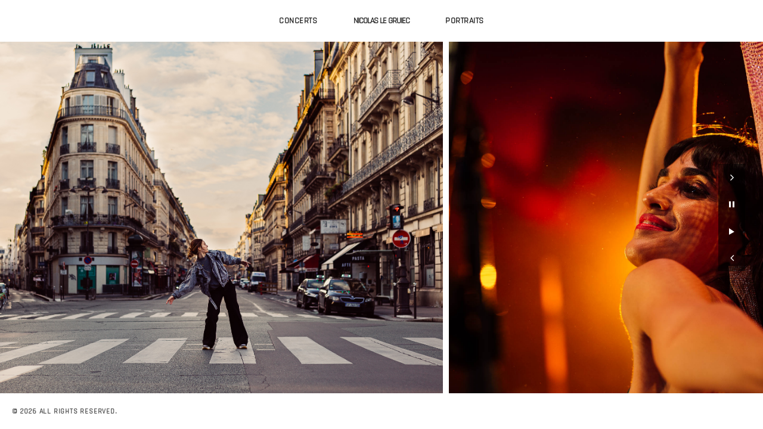

--- FILE ---
content_type: text/html; charset=UTF-8
request_url: https://nicolaslegruiec.fr/
body_size: 6378
content:
<!DOCTYPE html>
<!--[if IE 8]> <html lang="fr-FR" class="ie8"> <![endif]-->
<!--[if !IE]><!--> <html lang="fr-FR"> <!--<![endif]-->
<head>
<meta charset="UTF-8">
	<meta name="viewport" content="width=device-width, initial-scale=1, maximum-scale=1">
    <link rel="shortcut icon" href="https://nicolaslegruiec.fr/wp-content/themes/sewell/assets/images/favicon.ico" />
  <meta name="msapplication-TileColor" content="">
<meta name="theme-color" content="">
<link rel="profile" href="http://gmpg.org/xfn/11">
<link rel="pingback" href="https://nicolaslegruiec.fr/xmlrpc.php">
<title>Nicolas Le Gruiec &#8211; Photographe</title>
<meta name='robots' content='max-image-preview:large' />
<link rel='dns-prefetch' href='//stats.wp.com' />
<link rel='dns-prefetch' href='//fonts.googleapis.com' />
<link rel="alternate" type="application/rss+xml" title="Nicolas Le Gruiec &raquo; Flux" href="https://nicolaslegruiec.fr/feed/" />
<link rel="alternate" type="application/rss+xml" title="Nicolas Le Gruiec &raquo; Flux des commentaires" href="https://nicolaslegruiec.fr/comments/feed/" />
<link rel="alternate" title="oEmbed (JSON)" type="application/json+oembed" href="https://nicolaslegruiec.fr/wp-json/oembed/1.0/embed?url=https%3A%2F%2Fnicolaslegruiec.fr%2F" />
<link rel="alternate" title="oEmbed (XML)" type="text/xml+oembed" href="https://nicolaslegruiec.fr/wp-json/oembed/1.0/embed?url=https%3A%2F%2Fnicolaslegruiec.fr%2F&#038;format=xml" />
<style id='wp-img-auto-sizes-contain-inline-css' type='text/css'>
img:is([sizes=auto i],[sizes^="auto," i]){contain-intrinsic-size:3000px 1500px}
/*# sourceURL=wp-img-auto-sizes-contain-inline-css */
</style>
<style id='wp-emoji-styles-inline-css' type='text/css'>

	img.wp-smiley, img.emoji {
		display: inline !important;
		border: none !important;
		box-shadow: none !important;
		height: 1em !important;
		width: 1em !important;
		margin: 0 0.07em !important;
		vertical-align: -0.1em !important;
		background: none !important;
		padding: 0 !important;
	}
/*# sourceURL=wp-emoji-styles-inline-css */
</style>
<style id='wp-block-library-inline-css' type='text/css'>
:root{--wp-block-synced-color:#7a00df;--wp-block-synced-color--rgb:122,0,223;--wp-bound-block-color:var(--wp-block-synced-color);--wp-editor-canvas-background:#ddd;--wp-admin-theme-color:#007cba;--wp-admin-theme-color--rgb:0,124,186;--wp-admin-theme-color-darker-10:#006ba1;--wp-admin-theme-color-darker-10--rgb:0,107,160.5;--wp-admin-theme-color-darker-20:#005a87;--wp-admin-theme-color-darker-20--rgb:0,90,135;--wp-admin-border-width-focus:2px}@media (min-resolution:192dpi){:root{--wp-admin-border-width-focus:1.5px}}.wp-element-button{cursor:pointer}:root .has-very-light-gray-background-color{background-color:#eee}:root .has-very-dark-gray-background-color{background-color:#313131}:root .has-very-light-gray-color{color:#eee}:root .has-very-dark-gray-color{color:#313131}:root .has-vivid-green-cyan-to-vivid-cyan-blue-gradient-background{background:linear-gradient(135deg,#00d084,#0693e3)}:root .has-purple-crush-gradient-background{background:linear-gradient(135deg,#34e2e4,#4721fb 50%,#ab1dfe)}:root .has-hazy-dawn-gradient-background{background:linear-gradient(135deg,#faaca8,#dad0ec)}:root .has-subdued-olive-gradient-background{background:linear-gradient(135deg,#fafae1,#67a671)}:root .has-atomic-cream-gradient-background{background:linear-gradient(135deg,#fdd79a,#004a59)}:root .has-nightshade-gradient-background{background:linear-gradient(135deg,#330968,#31cdcf)}:root .has-midnight-gradient-background{background:linear-gradient(135deg,#020381,#2874fc)}:root{--wp--preset--font-size--normal:16px;--wp--preset--font-size--huge:42px}.has-regular-font-size{font-size:1em}.has-larger-font-size{font-size:2.625em}.has-normal-font-size{font-size:var(--wp--preset--font-size--normal)}.has-huge-font-size{font-size:var(--wp--preset--font-size--huge)}.has-text-align-center{text-align:center}.has-text-align-left{text-align:left}.has-text-align-right{text-align:right}.has-fit-text{white-space:nowrap!important}#end-resizable-editor-section{display:none}.aligncenter{clear:both}.items-justified-left{justify-content:flex-start}.items-justified-center{justify-content:center}.items-justified-right{justify-content:flex-end}.items-justified-space-between{justify-content:space-between}.screen-reader-text{border:0;clip-path:inset(50%);height:1px;margin:-1px;overflow:hidden;padding:0;position:absolute;width:1px;word-wrap:normal!important}.screen-reader-text:focus{background-color:#ddd;clip-path:none;color:#444;display:block;font-size:1em;height:auto;left:5px;line-height:normal;padding:15px 23px 14px;text-decoration:none;top:5px;width:auto;z-index:100000}html :where(.has-border-color){border-style:solid}html :where([style*=border-top-color]){border-top-style:solid}html :where([style*=border-right-color]){border-right-style:solid}html :where([style*=border-bottom-color]){border-bottom-style:solid}html :where([style*=border-left-color]){border-left-style:solid}html :where([style*=border-width]){border-style:solid}html :where([style*=border-top-width]){border-top-style:solid}html :where([style*=border-right-width]){border-right-style:solid}html :where([style*=border-bottom-width]){border-bottom-style:solid}html :where([style*=border-left-width]){border-left-style:solid}html :where(img[class*=wp-image-]){height:auto;max-width:100%}:where(figure){margin:0 0 1em}html :where(.is-position-sticky){--wp-admin--admin-bar--position-offset:var(--wp-admin--admin-bar--height,0px)}@media screen and (max-width:600px){html :where(.is-position-sticky){--wp-admin--admin-bar--position-offset:0px}}
.has-text-align-justify{text-align:justify;}

/*# sourceURL=wp-block-library-inline-css */
</style><style id='global-styles-inline-css' type='text/css'>
:root{--wp--preset--aspect-ratio--square: 1;--wp--preset--aspect-ratio--4-3: 4/3;--wp--preset--aspect-ratio--3-4: 3/4;--wp--preset--aspect-ratio--3-2: 3/2;--wp--preset--aspect-ratio--2-3: 2/3;--wp--preset--aspect-ratio--16-9: 16/9;--wp--preset--aspect-ratio--9-16: 9/16;--wp--preset--color--black: #000000;--wp--preset--color--cyan-bluish-gray: #abb8c3;--wp--preset--color--white: #ffffff;--wp--preset--color--pale-pink: #f78da7;--wp--preset--color--vivid-red: #cf2e2e;--wp--preset--color--luminous-vivid-orange: #ff6900;--wp--preset--color--luminous-vivid-amber: #fcb900;--wp--preset--color--light-green-cyan: #7bdcb5;--wp--preset--color--vivid-green-cyan: #00d084;--wp--preset--color--pale-cyan-blue: #8ed1fc;--wp--preset--color--vivid-cyan-blue: #0693e3;--wp--preset--color--vivid-purple: #9b51e0;--wp--preset--gradient--vivid-cyan-blue-to-vivid-purple: linear-gradient(135deg,rgb(6,147,227) 0%,rgb(155,81,224) 100%);--wp--preset--gradient--light-green-cyan-to-vivid-green-cyan: linear-gradient(135deg,rgb(122,220,180) 0%,rgb(0,208,130) 100%);--wp--preset--gradient--luminous-vivid-amber-to-luminous-vivid-orange: linear-gradient(135deg,rgb(252,185,0) 0%,rgb(255,105,0) 100%);--wp--preset--gradient--luminous-vivid-orange-to-vivid-red: linear-gradient(135deg,rgb(255,105,0) 0%,rgb(207,46,46) 100%);--wp--preset--gradient--very-light-gray-to-cyan-bluish-gray: linear-gradient(135deg,rgb(238,238,238) 0%,rgb(169,184,195) 100%);--wp--preset--gradient--cool-to-warm-spectrum: linear-gradient(135deg,rgb(74,234,220) 0%,rgb(151,120,209) 20%,rgb(207,42,186) 40%,rgb(238,44,130) 60%,rgb(251,105,98) 80%,rgb(254,248,76) 100%);--wp--preset--gradient--blush-light-purple: linear-gradient(135deg,rgb(255,206,236) 0%,rgb(152,150,240) 100%);--wp--preset--gradient--blush-bordeaux: linear-gradient(135deg,rgb(254,205,165) 0%,rgb(254,45,45) 50%,rgb(107,0,62) 100%);--wp--preset--gradient--luminous-dusk: linear-gradient(135deg,rgb(255,203,112) 0%,rgb(199,81,192) 50%,rgb(65,88,208) 100%);--wp--preset--gradient--pale-ocean: linear-gradient(135deg,rgb(255,245,203) 0%,rgb(182,227,212) 50%,rgb(51,167,181) 100%);--wp--preset--gradient--electric-grass: linear-gradient(135deg,rgb(202,248,128) 0%,rgb(113,206,126) 100%);--wp--preset--gradient--midnight: linear-gradient(135deg,rgb(2,3,129) 0%,rgb(40,116,252) 100%);--wp--preset--font-size--small: 13px;--wp--preset--font-size--medium: 20px;--wp--preset--font-size--large: 36px;--wp--preset--font-size--x-large: 42px;--wp--preset--spacing--20: 0.44rem;--wp--preset--spacing--30: 0.67rem;--wp--preset--spacing--40: 1rem;--wp--preset--spacing--50: 1.5rem;--wp--preset--spacing--60: 2.25rem;--wp--preset--spacing--70: 3.38rem;--wp--preset--spacing--80: 5.06rem;--wp--preset--shadow--natural: 6px 6px 9px rgba(0, 0, 0, 0.2);--wp--preset--shadow--deep: 12px 12px 50px rgba(0, 0, 0, 0.4);--wp--preset--shadow--sharp: 6px 6px 0px rgba(0, 0, 0, 0.2);--wp--preset--shadow--outlined: 6px 6px 0px -3px rgb(255, 255, 255), 6px 6px rgb(0, 0, 0);--wp--preset--shadow--crisp: 6px 6px 0px rgb(0, 0, 0);}:where(.is-layout-flex){gap: 0.5em;}:where(.is-layout-grid){gap: 0.5em;}body .is-layout-flex{display: flex;}.is-layout-flex{flex-wrap: wrap;align-items: center;}.is-layout-flex > :is(*, div){margin: 0;}body .is-layout-grid{display: grid;}.is-layout-grid > :is(*, div){margin: 0;}:where(.wp-block-columns.is-layout-flex){gap: 2em;}:where(.wp-block-columns.is-layout-grid){gap: 2em;}:where(.wp-block-post-template.is-layout-flex){gap: 1.25em;}:where(.wp-block-post-template.is-layout-grid){gap: 1.25em;}.has-black-color{color: var(--wp--preset--color--black) !important;}.has-cyan-bluish-gray-color{color: var(--wp--preset--color--cyan-bluish-gray) !important;}.has-white-color{color: var(--wp--preset--color--white) !important;}.has-pale-pink-color{color: var(--wp--preset--color--pale-pink) !important;}.has-vivid-red-color{color: var(--wp--preset--color--vivid-red) !important;}.has-luminous-vivid-orange-color{color: var(--wp--preset--color--luminous-vivid-orange) !important;}.has-luminous-vivid-amber-color{color: var(--wp--preset--color--luminous-vivid-amber) !important;}.has-light-green-cyan-color{color: var(--wp--preset--color--light-green-cyan) !important;}.has-vivid-green-cyan-color{color: var(--wp--preset--color--vivid-green-cyan) !important;}.has-pale-cyan-blue-color{color: var(--wp--preset--color--pale-cyan-blue) !important;}.has-vivid-cyan-blue-color{color: var(--wp--preset--color--vivid-cyan-blue) !important;}.has-vivid-purple-color{color: var(--wp--preset--color--vivid-purple) !important;}.has-black-background-color{background-color: var(--wp--preset--color--black) !important;}.has-cyan-bluish-gray-background-color{background-color: var(--wp--preset--color--cyan-bluish-gray) !important;}.has-white-background-color{background-color: var(--wp--preset--color--white) !important;}.has-pale-pink-background-color{background-color: var(--wp--preset--color--pale-pink) !important;}.has-vivid-red-background-color{background-color: var(--wp--preset--color--vivid-red) !important;}.has-luminous-vivid-orange-background-color{background-color: var(--wp--preset--color--luminous-vivid-orange) !important;}.has-luminous-vivid-amber-background-color{background-color: var(--wp--preset--color--luminous-vivid-amber) !important;}.has-light-green-cyan-background-color{background-color: var(--wp--preset--color--light-green-cyan) !important;}.has-vivid-green-cyan-background-color{background-color: var(--wp--preset--color--vivid-green-cyan) !important;}.has-pale-cyan-blue-background-color{background-color: var(--wp--preset--color--pale-cyan-blue) !important;}.has-vivid-cyan-blue-background-color{background-color: var(--wp--preset--color--vivid-cyan-blue) !important;}.has-vivid-purple-background-color{background-color: var(--wp--preset--color--vivid-purple) !important;}.has-black-border-color{border-color: var(--wp--preset--color--black) !important;}.has-cyan-bluish-gray-border-color{border-color: var(--wp--preset--color--cyan-bluish-gray) !important;}.has-white-border-color{border-color: var(--wp--preset--color--white) !important;}.has-pale-pink-border-color{border-color: var(--wp--preset--color--pale-pink) !important;}.has-vivid-red-border-color{border-color: var(--wp--preset--color--vivid-red) !important;}.has-luminous-vivid-orange-border-color{border-color: var(--wp--preset--color--luminous-vivid-orange) !important;}.has-luminous-vivid-amber-border-color{border-color: var(--wp--preset--color--luminous-vivid-amber) !important;}.has-light-green-cyan-border-color{border-color: var(--wp--preset--color--light-green-cyan) !important;}.has-vivid-green-cyan-border-color{border-color: var(--wp--preset--color--vivid-green-cyan) !important;}.has-pale-cyan-blue-border-color{border-color: var(--wp--preset--color--pale-cyan-blue) !important;}.has-vivid-cyan-blue-border-color{border-color: var(--wp--preset--color--vivid-cyan-blue) !important;}.has-vivid-purple-border-color{border-color: var(--wp--preset--color--vivid-purple) !important;}.has-vivid-cyan-blue-to-vivid-purple-gradient-background{background: var(--wp--preset--gradient--vivid-cyan-blue-to-vivid-purple) !important;}.has-light-green-cyan-to-vivid-green-cyan-gradient-background{background: var(--wp--preset--gradient--light-green-cyan-to-vivid-green-cyan) !important;}.has-luminous-vivid-amber-to-luminous-vivid-orange-gradient-background{background: var(--wp--preset--gradient--luminous-vivid-amber-to-luminous-vivid-orange) !important;}.has-luminous-vivid-orange-to-vivid-red-gradient-background{background: var(--wp--preset--gradient--luminous-vivid-orange-to-vivid-red) !important;}.has-very-light-gray-to-cyan-bluish-gray-gradient-background{background: var(--wp--preset--gradient--very-light-gray-to-cyan-bluish-gray) !important;}.has-cool-to-warm-spectrum-gradient-background{background: var(--wp--preset--gradient--cool-to-warm-spectrum) !important;}.has-blush-light-purple-gradient-background{background: var(--wp--preset--gradient--blush-light-purple) !important;}.has-blush-bordeaux-gradient-background{background: var(--wp--preset--gradient--blush-bordeaux) !important;}.has-luminous-dusk-gradient-background{background: var(--wp--preset--gradient--luminous-dusk) !important;}.has-pale-ocean-gradient-background{background: var(--wp--preset--gradient--pale-ocean) !important;}.has-electric-grass-gradient-background{background: var(--wp--preset--gradient--electric-grass) !important;}.has-midnight-gradient-background{background: var(--wp--preset--gradient--midnight) !important;}.has-small-font-size{font-size: var(--wp--preset--font-size--small) !important;}.has-medium-font-size{font-size: var(--wp--preset--font-size--medium) !important;}.has-large-font-size{font-size: var(--wp--preset--font-size--large) !important;}.has-x-large-font-size{font-size: var(--wp--preset--font-size--x-large) !important;}
/*# sourceURL=global-styles-inline-css */
</style>

<style id='classic-theme-styles-inline-css' type='text/css'>
/*! This file is auto-generated */
.wp-block-button__link{color:#fff;background-color:#32373c;border-radius:9999px;box-shadow:none;text-decoration:none;padding:calc(.667em + 2px) calc(1.333em + 2px);font-size:1.125em}.wp-block-file__button{background:#32373c;color:#fff;text-decoration:none}
/*# sourceURL=/wp-includes/css/classic-themes.min.css */
</style>
<link rel='stylesheet' id='contact-form-7-css' href='https://nicolaslegruiec.fr/wp-content/plugins/contact-form-7/includes/css/styles.css?ver=5.8.7' type='text/css' media='all' />
<link rel='stylesheet' id='sewell-css-plugins-css' href='https://nicolaslegruiec.fr/wp-content/themes/sewell/assets/css/plugins.css?ver=1.8.2' type='text/css' media='all' />
<link rel='stylesheet' id='sewell-style-css' href='https://nicolaslegruiec.fr/wp-content/themes/sewell/assets/css/styles.css?ver=1.8.2' type='text/css' media='all' />
<link rel='stylesheet' id='sewell-responsive-css' href='https://nicolaslegruiec.fr/wp-content/themes/sewell/assets/css/responsive.css?ver=1.8.2' type='text/css' media='all' />
<link rel='stylesheet' id='sewell-google-fonts-css' href='//fonts.googleapis.com/css?family=Rajdhani%3A400%7COswald%3A400&#038;subset=latin' type='text/css' media='all' />
<script type="text/javascript" src="https://nicolaslegruiec.fr/wp-includes/js/jquery/jquery.min.js?ver=3.7.1" id="jquery-core-js"></script>
<script type="text/javascript" src="https://nicolaslegruiec.fr/wp-includes/js/jquery/jquery-migrate.min.js?ver=3.4.1" id="jquery-migrate-js"></script>
<link rel="https://api.w.org/" href="https://nicolaslegruiec.fr/wp-json/" /><link rel="alternate" title="JSON" type="application/json" href="https://nicolaslegruiec.fr/wp-json/wp/v2/pages/9" /><link rel="EditURI" type="application/rsd+xml" title="RSD" href="https://nicolaslegruiec.fr/xmlrpc.php?rsd" />
<meta name="generator" content="WordPress 6.9" />
<link rel="canonical" href="https://nicolaslegruiec.fr/" />
<link rel='shortlink' href='https://nicolaslegruiec.fr/' />
	<style>img#wpstats{display:none}</style>
		<link rel='stylesheet' id='sewell-default-style-css' href='https://nicolaslegruiec.fr/wp-content/themes/sewell/style.css?ver=6.9' type='text/css' media='all' />
<style id='sewell-default-style-inline-css' type='text/css'>
body, .sewl-detail-page{font-family:"Rajdhani", Arial, sans-serif;font-size:14px;line-height:1.42857143;font-style:normal;}.sewl-header .navbar-nav > li > a{font-family:"Rajdhani", Arial, sans-serif;font-size:14px;font-style:normal;}.dropdown-menu > li > a{font-family:"Rajdhani", Arial, sans-serif;font-size:14px;line-height:1.42857143;font-style:normal;}h1, h2, h3, h4, h5, h6, div.entry-content h1, div.entry-content h2, div.entry-content h3, div.entry-content h4, div.entry-content h5, div.entry-content h6, .sewl-section-heading .sewl-heading, .sewell-sidebar .sewl-widget h4.widget-title, .blog-title{font-family:"Oswald", Arial, sans-serif;font-style:normal;}
/*# sourceURL=sewell-default-style-inline-css */
</style>
</head>
<body class="home wp-singular page-template page-template-home-template page-template-home-template-php page page-id-9 wp-theme-sewell">
  <!-- sewl main wrap -->
  <div class="sewl-main-wrap  active-sticky-header inactive-preloader sewl-primary-page" >
   <!-- sewl header -->
  <header class="sewl-header">
    <div class="sewl-logo"><a href="https://nicolaslegruiec.fr/">Nicolas Le Gruiec</a></div>
    <button type="button" class="navbar-toggle collapsed" data-toggle="collapse" data-target="nav.top-navbar" aria-expanded="false" aria-label="Toggle navigation">
      <span class="sr-only">Toggle navigation</span>
      <span class="icon-bar"></span>
      <span class="icon-bar"></span>
      <span class="icon-bar"></span>
    </button>
    <nav class="top-navbar">
      <ul class="nav navbar-nav">
        <li id="menu-item-1254" class="nav-item menu-item menu-item-type-post_type menu-item-object-portfolio menu-item-1254"><a href="https://nicolaslegruiec.fr/portfolio/concerts/">Concerts</a></li>
<li class="logo">
  <a href="https://nicolaslegruiec.fr/">Nicolas Le Gruiec</a></li>
<li id="menu-item-1257" class="nav-item menu-item menu-item-type-post_type menu-item-object-portfolio menu-item-1257"><a href="https://nicolaslegruiec.fr/portfolio/portraits/">Portraits</a></li>
      </ul>
    </nav>
  </header>
   <!-- sewl fullheight wrap -->
  <div class="sewl-fullheight-wrap">
    <div class="swiper-container horizontal-slider keyboard mousewheel " data-autoplay="true">
      <div class="swiper-wrapper">
                <div class="swiper-slide col-md-7">
          <div class="swiper-slide-wrap">
            <div class="swiper-slide-picture" style="background-image:url(https://nicolaslegruiec.fr/wp-content/uploads/2022/09/IMG_5932-Modifier.jpg);"></div>
              <div class="sewl-heading-wrap">
                                    <div class="sewl-sub-heading">
                  <span><a href=""></a></span>                 </div>
              </div>
          </div>
        </div>
        <div class="swiper-slide col-md-7">
          <div class="swiper-slide-wrap">
            <div class="swiper-slide-picture" style="background-image:url(https://nicolaslegruiec.fr/wp-content/uploads/2022/09/IMG_2019.jpg);"></div>
              <div class="sewl-heading-wrap">
                                    <div class="sewl-sub-heading">
                  <span><a href=""></a></span>                 </div>
              </div>
          </div>
        </div>
        <div class="swiper-slide col-md-7">
          <div class="swiper-slide-wrap">
            <div class="swiper-slide-picture" style="background-image:url(https://nicolaslegruiec.fr/wp-content/uploads/2022/09/IMG_8377.jpg);"></div>
              <div class="sewl-heading-wrap">
                                    <div class="sewl-sub-heading">
                  <span><a href=""></a></span>                 </div>
              </div>
          </div>
        </div>
        <div class="swiper-slide col-md-7">
          <div class="swiper-slide-wrap">
            <div class="swiper-slide-picture" style="background-image:url(https://nicolaslegruiec.fr/wp-content/uploads/2022/09/IMG_0649.jpg);"></div>
              <div class="sewl-heading-wrap">
                                    <div class="sewl-sub-heading">
                  <span><a href=""></a></span>                 </div>
              </div>
          </div>
        </div>
        <div class="swiper-slide col-md-4">
          <div class="swiper-slide-wrap">
            <div class="swiper-slide-picture" style="background-image:url(https://nicolaslegruiec.fr/wp-content/uploads/2022/09/IMG_6464.jpg);"></div>
              <div class="sewl-heading-wrap">
                                    <div class="sewl-sub-heading">
                  <span><a href=""></a></span>                 </div>
              </div>
          </div>
        </div>
        <div class="swiper-slide col-md-7">
          <div class="swiper-slide-wrap">
            <div class="swiper-slide-picture" style="background-image:url(https://nicolaslegruiec.fr/wp-content/uploads/2022/09/IMG_6688.jpg);"></div>
              <div class="sewl-heading-wrap">
                                    <div class="sewl-sub-heading">
                  <span><a href=""></a></span>                 </div>
              </div>
          </div>
        </div>
        <div class="swiper-slide col-md-7">
          <div class="swiper-slide-wrap">
            <div class="swiper-slide-picture" style="background-image:url(https://nicolaslegruiec.fr/wp-content/uploads/2022/09/IMG_2410.jpg);"></div>
              <div class="sewl-heading-wrap">
                                    <div class="sewl-sub-heading">
                  <span><a href=""></a></span>                 </div>
              </div>
          </div>
        </div>
        <div class="swiper-slide col-md-7">
          <div class="swiper-slide-wrap">
            <div class="swiper-slide-picture" style="background-image:url(https://nicolaslegruiec.fr/wp-content/uploads/2022/09/IMG_9056.jpg);"></div>
              <div class="sewl-heading-wrap">
                                    <div class="sewl-sub-heading">
                  <span><a href=""></a></span>                 </div>
              </div>
          </div>
        </div>
        <div class="swiper-slide col-md-7">
          <div class="swiper-slide-wrap">
            <div class="swiper-slide-picture" style="background-image:url(https://nicolaslegruiec.fr/wp-content/uploads/2022/09/IMG_1082.jpg);"></div>
              <div class="sewl-heading-wrap">
                                    <div class="sewl-sub-heading">
                  <span><a href=""></a></span>                 </div>
              </div>
          </div>
        </div>
        <div class="swiper-slide col-md-4">
          <div class="swiper-slide-wrap">
            <div class="swiper-slide-picture" style="background-image:url(https://nicolaslegruiec.fr/wp-content/uploads/2022/09/IMG_5918-Modifier.jpg);"></div>
              <div class="sewl-heading-wrap">
                                    <div class="sewl-sub-heading">
                  <span><a href=""></a></span>                 </div>
              </div>
          </div>
        </div>
      </div>
      <div class="swiper-controls">
        <div class="swiper-button-next"></div>
        <div class="swiper-button-pause"></div>
        <div class="swiper-button-play"></div>
        <div class="swiper-button-prev"></div>
      </div>
    </div>
  </div>
<footer class="sewl-footer">
  <div class="pull-left">
    <ul><li>&copy; 2026 ALL RIGHTS RESERVED.</li></ul>  </div>
  <div class="pull-right">
    </div>
</footer>
</div><!-- .sewl main wrap -->
      </div>
    </div><!--/ animated preloder end-->
    <div class="sewl-back-top">
      <a href="#0" style=""><i class="fa fa-angle-up" aria-hidden="true"></i></a>
    </div>
  <script type="speculationrules">
{"prefetch":[{"source":"document","where":{"and":[{"href_matches":"/*"},{"not":{"href_matches":["/wp-*.php","/wp-admin/*","/wp-content/uploads/*","/wp-content/*","/wp-content/plugins/*","/wp-content/themes/sewell/*","/*\\?(.+)"]}},{"not":{"selector_matches":"a[rel~=\"nofollow\"]"}},{"not":{"selector_matches":".no-prefetch, .no-prefetch a"}}]},"eagerness":"conservative"}]}
</script>
<script type="text/javascript" src="https://nicolaslegruiec.fr/wp-content/plugins/contact-form-7/includes/swv/js/index.js?ver=5.8.7" id="swv-js"></script>
<script type="text/javascript" id="contact-form-7-js-extra">
/* <![CDATA[ */
var wpcf7 = {"api":{"root":"https://nicolaslegruiec.fr/wp-json/","namespace":"contact-form-7/v1"}};
//# sourceURL=contact-form-7-js-extra
/* ]]> */
</script>
<script type="text/javascript" src="https://nicolaslegruiec.fr/wp-content/plugins/contact-form-7/includes/js/index.js?ver=5.8.7" id="contact-form-7-js"></script>
<script type="text/javascript" src="https://nicolaslegruiec.fr/wp-content/themes/sewell/assets/js/bootstrap.min.js?ver=4.5.3" id="bootstrap-js-js"></script>
<script type="text/javascript" src="https://nicolaslegruiec.fr/wp-content/themes/sewell/assets/js/bootstrap.hover.dropdown.js?ver=4.5.3" id="bootstrap-hover-js-js"></script>
<script type="text/javascript" src="https://nicolaslegruiec.fr/wp-content/themes/sewell/assets/js/plugins.js?ver=1.8.2" id="sewell-plugins-js"></script>
<script type="text/javascript" id="sewell-plugins-js-after">
/* <![CDATA[ */
      jQuery(document).ready(function() {
        if( jQuery('body div').hasClass('boxgallery_id') ){
          new BoxesFx(document.getElementById('boxgallery'));
        }
      });
//# sourceURL=sewell-plugins-js-after
/* ]]> */
</script>
<script type="text/javascript" src="https://nicolaslegruiec.fr/wp-content/themes/sewell/assets/js/sewell-load-more.js?ver=1.0" id="sewell-load-more-js"></script>
<script type="text/javascript" src="https://nicolaslegruiec.fr/wp-content/themes/sewell/assets/js/blog-infinite-loading.js?ver=1.9.0" id="infinite-blog-js"></script>
<script type="text/javascript" src="https://nicolaslegruiec.fr/wp-content/themes/sewell/assets/js/scripts.js?ver=1.8.2" id="sewell-scripts-js"></script>
<script type="text/javascript" src="https://nicolaslegruiec.fr/wp-content/themes/sewell/assets/js/jquery.validate.min.js?ver=1.9.0" id="sewell-validate-js-js"></script>
<script type="text/javascript" id="sewell-validate-js-js-after">
/* <![CDATA[ */
jQuery(document).ready(function($) {$("#commentform").validate({rules: {author: {required: true,minlength: 2},email: {required: true,email: true},comment: {required: true,minlength: 10}}});});
//# sourceURL=sewell-validate-js-js-after
/* ]]> */
</script>
<script type="text/javascript" src="https://nicolaslegruiec.fr/wp-content/themes/sewell/assets/js/jquery.interactive_bg.js?ver=1.0" id="sewell-interactive-bg-js"></script>
<script type="text/javascript" src="https://nicolaslegruiec.fr/wp-content/themes/sewell/assets/js/counter-scripts.js?ver=1.9.0" id="counter-scroll-js"></script>
<script type="text/javascript" src="https://stats.wp.com/e-202603.js" id="jetpack-stats-js" data-wp-strategy="defer"></script>
<script type="text/javascript" id="jetpack-stats-js-after">
/* <![CDATA[ */
_stq = window._stq || [];
_stq.push([ "view", JSON.parse("{\"v\":\"ext\",\"blog\":\"210708282\",\"post\":\"9\",\"tz\":\"1\",\"srv\":\"nicolaslegruiec.fr\",\"j\":\"1:13.1.4\"}") ]);
_stq.push([ "clickTrackerInit", "210708282", "9" ]);
//# sourceURL=jetpack-stats-js-after
/* ]]> */
</script>
<script id="wp-emoji-settings" type="application/json">
{"baseUrl":"https://s.w.org/images/core/emoji/17.0.2/72x72/","ext":".png","svgUrl":"https://s.w.org/images/core/emoji/17.0.2/svg/","svgExt":".svg","source":{"concatemoji":"https://nicolaslegruiec.fr/wp-includes/js/wp-emoji-release.min.js?ver=6.9"}}
</script>
<script type="module">
/* <![CDATA[ */
/*! This file is auto-generated */
const a=JSON.parse(document.getElementById("wp-emoji-settings").textContent),o=(window._wpemojiSettings=a,"wpEmojiSettingsSupports"),s=["flag","emoji"];function i(e){try{var t={supportTests:e,timestamp:(new Date).valueOf()};sessionStorage.setItem(o,JSON.stringify(t))}catch(e){}}function c(e,t,n){e.clearRect(0,0,e.canvas.width,e.canvas.height),e.fillText(t,0,0);t=new Uint32Array(e.getImageData(0,0,e.canvas.width,e.canvas.height).data);e.clearRect(0,0,e.canvas.width,e.canvas.height),e.fillText(n,0,0);const a=new Uint32Array(e.getImageData(0,0,e.canvas.width,e.canvas.height).data);return t.every((e,t)=>e===a[t])}function p(e,t){e.clearRect(0,0,e.canvas.width,e.canvas.height),e.fillText(t,0,0);var n=e.getImageData(16,16,1,1);for(let e=0;e<n.data.length;e++)if(0!==n.data[e])return!1;return!0}function u(e,t,n,a){switch(t){case"flag":return n(e,"\ud83c\udff3\ufe0f\u200d\u26a7\ufe0f","\ud83c\udff3\ufe0f\u200b\u26a7\ufe0f")?!1:!n(e,"\ud83c\udde8\ud83c\uddf6","\ud83c\udde8\u200b\ud83c\uddf6")&&!n(e,"\ud83c\udff4\udb40\udc67\udb40\udc62\udb40\udc65\udb40\udc6e\udb40\udc67\udb40\udc7f","\ud83c\udff4\u200b\udb40\udc67\u200b\udb40\udc62\u200b\udb40\udc65\u200b\udb40\udc6e\u200b\udb40\udc67\u200b\udb40\udc7f");case"emoji":return!a(e,"\ud83e\u1fac8")}return!1}function f(e,t,n,a){let r;const o=(r="undefined"!=typeof WorkerGlobalScope&&self instanceof WorkerGlobalScope?new OffscreenCanvas(300,150):document.createElement("canvas")).getContext("2d",{willReadFrequently:!0}),s=(o.textBaseline="top",o.font="600 32px Arial",{});return e.forEach(e=>{s[e]=t(o,e,n,a)}),s}function r(e){var t=document.createElement("script");t.src=e,t.defer=!0,document.head.appendChild(t)}a.supports={everything:!0,everythingExceptFlag:!0},new Promise(t=>{let n=function(){try{var e=JSON.parse(sessionStorage.getItem(o));if("object"==typeof e&&"number"==typeof e.timestamp&&(new Date).valueOf()<e.timestamp+604800&&"object"==typeof e.supportTests)return e.supportTests}catch(e){}return null}();if(!n){if("undefined"!=typeof Worker&&"undefined"!=typeof OffscreenCanvas&&"undefined"!=typeof URL&&URL.createObjectURL&&"undefined"!=typeof Blob)try{var e="postMessage("+f.toString()+"("+[JSON.stringify(s),u.toString(),c.toString(),p.toString()].join(",")+"));",a=new Blob([e],{type:"text/javascript"});const r=new Worker(URL.createObjectURL(a),{name:"wpTestEmojiSupports"});return void(r.onmessage=e=>{i(n=e.data),r.terminate(),t(n)})}catch(e){}i(n=f(s,u,c,p))}t(n)}).then(e=>{for(const n in e)a.supports[n]=e[n],a.supports.everything=a.supports.everything&&a.supports[n],"flag"!==n&&(a.supports.everythingExceptFlag=a.supports.everythingExceptFlag&&a.supports[n]);var t;a.supports.everythingExceptFlag=a.supports.everythingExceptFlag&&!a.supports.flag,a.supports.everything||((t=a.source||{}).concatemoji?r(t.concatemoji):t.wpemoji&&t.twemoji&&(r(t.twemoji),r(t.wpemoji)))});
//# sourceURL=https://nicolaslegruiec.fr/wp-includes/js/wp-emoji-loader.min.js
/* ]]> */
</script>
</body>
</html>


--- FILE ---
content_type: text/css
request_url: https://nicolaslegruiec.fr/wp-content/themes/sewell/assets/css/responsive.css?ver=1.8.2
body_size: 4880
content:
/* Sewl Responsive CSS */
@media screen and (max-width:1550px) {
  /* Sewl Contact Page CSS */
  .sewl-contact-wrap {width: 550px;}
  .sewl-detail-page iframe[src*=youtube] {max-height: 450px !important;}
  .blog-page .blog-picture iframe[src*=youtube] {max-height: 650px !important;}

}

@media screen and (max-width:1330px) {
  /* Sewl Normal CSS */
  .sewl-gallery-name {font-size: 30px;}
  .gallery-info {padding: 20px 25px;}
  .gallery-info .gallery-title {font-size: 20px;}
  .gallery-info .gallery-category {
    padding-top: 10px;
    margin-top: 8px;
  }
  /* Sewl Contact Page CSS */
  .sewl-contact-wrap {width: 500px;}
  .sewl-detail-page iframe[src*=youtube] {max-height: 400px !important;}
  .blog-page .blog-picture iframe[src*=youtube] {max-height: 600px !important;}

}

@media screen and (max-width:1199px) {
  /* Sewl Normal CSS */
  .container .sewl-wrap {
    width: auto;
    padding: 0;
  }
  .sewl-skill {width: 100%;}
  .sewl-masonry.col-item-4 {margin: 0 -5px;}
  .col-item-4 .masonry-item {padding: 0 5px 10px;}
  .col-item-4 .grid-item {padding: 0 5px 10px;}
  .col-item-4 .masonry-item,
  .masonry-item {width: 33.3333%}
  .col-item-4 .grid-item,
  .grid-item {
    width: 33.3333%
  }
  .filter-nav {top: 15px;}
  /* Sewl Swiper Slider CSS */
  .sewl-heading-wrap .sewl-heading {font-size: 48px;}
  .horizontal-slider .sewl-heading-wrap {padding: 30px 40px;}
  .horizontal-slider .sewl-heading-wrap .sewl-heading {
  	padding-bottom: 0;
  	font-size: 36px;
  }
  .sewell-has-sidebar .sewl-detail-page {width: 100%;}
  .blog-info.have-thumbnail {margin-top: 0;}

  /* Sewl About Studio Page CSS */
  .service-item {padding: 40px;}
  .service-block {width: 100%;float: none;}

  /* Sewl About Me Page CSS */
  .sewl-about-me {background-attachment: scroll;}
  .about-me-wrap {
    padding: 60px 20px;
    background: rgba(0, 0, 0, 0.5);
  }
  .about-inner-wrap {
    width: 100%;
    padding: 0 50px;
  }
  .about-inner-wrap .about-me-heading {
    font-size: 36px;
    line-height: 47px;
  }
  /* Sewl Portfolio Single Horizontal Page CSS */
  .portfolio-info-wrap {
    width: 350px;
    padding: 10px 10px 10px 15px;
  }
  .sewl-portfolio-info .swiper-container {margin-left: 350px;}

  /* Sewl Blog Splitted Page CSS */
  .sewl-fixed-bg .bg-heading {
    margin-bottom: 5px;
    font-size: 48px;
  }
  .sewl-fixed-bg .bg-sub-heading {font-size: 18px;}
  .blog-splitted-items {padding: 40px 50px;}
  .blog-item {
    padding-bottom: 25px;
    margin-bottom: 25px;
  }
  .blog-title {font-size: 26px;}
  .blog-author {padding-top: 10px;}

  /* Sewl Portfolio Striped Page CSS */
  .filter-nav.slick-filter-nav {top: 20px;}

  /* Sewl Blog Classic Page CSS */
  .blog-info {width: 100%;background-color: transparent;}
  .blog-classic .blog-title {font-size: 36px;}

  /* Sewl Single Post Page CSS */
  .sewl-detail-page .blog-title {font-size: 40px;}
  .sewl-detail-page .blog-picture {margin: 0 -50px;}

  /* Sewl Entry Content Page CSS */
  .entry-content .comment-list .children {padding-left: 20px;}

  /* Sewl Contact Page CSS */
  .sewl-contact-wrap {
    width: 420px;
    padding: 50px 0 100px;
  }
  .sewl-contact-info {padding: 20px 0 50px;}
  .sewl-contact-form {padding-top: 40px;}

}

@media screen and (max-width:1023px) {
  /* Sewl Normal CSS */
  .sewl-mid-wrap .container {padding: 0 40px;}
  .blog-page .blog-picture iframe[src*=youtube] {max-height: 550px !important;}
}

@media screen and (max-width:991px) {
	/* Sewl Normal CSS */
	.container {padding: 0 10px;}
	.row {margin: 0 -10px;}
	.col-lg-1, .col-lg-10, .col-lg-11, .col-lg-12, .col-lg-2, .col-lg-3, .col-lg-4, .col-lg-5, .col-lg-6, .col-lg-7, .col-lg-8, .col-lg-9, .col-md-1, .col-md-10, .col-md-11, .col-md-12, .col-md-2, .col-md-3, .col-md-4, .col-md-5, .col-md-6, .col-md-7, .col-md-8, .col-md-9, .col-sm-1, .col-sm-10, .col-sm-11, .col-sm-12, .col-sm-2, .col-sm-3, .col-sm-4, .col-sm-5, .col-sm-6, .col-sm-7, .col-sm-8, .col-sm-9, .col-xs-1, .col-xs-10, .col-xs-11, .col-xs-12, .col-xs-2, .col-xs-3, .col-xs-4, .col-xs-5, .col-xs-6, .col-xs-7, .col-xs-8, .col-xs-9 {
		padding: 0 10px;
	}
  .sewl-mid-wrap {padding: 70px 0;}
  .sewl-section-heading.style4 .sewl-heading {font-size: 30px;}
  .sewell-sidebar {margin-top: 60px;}
  .blog-page.sewl-mid-wrap, .blog-page .sewl-detail-page {padding-bottom: 0;margin-bottom: 0;}

  /* Sewl Swiper Slider CSS */
  .horizontal-slider .swiper-slide.col-md-1,
  .horizontal-slider .swiper-slide.col-md-2,
  .horizontal-slider .swiper-slide.col-md-3,
  .horizontal-slider .swiper-slide.col-md-4,
  .horizontal-slider .swiper-slide.col-md-5,
  .horizontal-slider .swiper-slide.col-md-6,
  .horizontal-slider .swiper-slide.col-md-7,
  .horizontal-slider .swiper-slide.col-md-8,
  .horizontal-slider .swiper-slide.col-md-9,
  .horizontal-slider .swiper-slide.col-md-10,
  .horizontal-slider .swiper-slide.col-md-11 {
	  width: 75%;
	}
	/* Sewl About Studio Page CSS */
	.sewl-services {padding-bottom: 86px;}
	.sewl-skills {
		height: auto;
		padding-top: 50px;
	}
	.sewl-progressbar {width: 100%;}

  /* Sewl About Me Page CSS */
  .about-inner-wrap .about-me-heading {
    font-size: 30px;
    line-height: 41px;
  }
  /* Sewl Portfolio Single Horizontal Page CSS */
  .portfolio-info-wrap {
    left: -100%;
    background: #ffffff;
    z-index: 2;
  }
  .portfolio-info-wrap.open {left: 0;}
  .sewl-portfolio-info .swiper-container {margin-left: -10px;}
  .sewl-portfolio-btn {display: block;}

  /* Sewl Portfolio Single Cantained (Full Width) Masonry Page CSS */
  .portfolio-detail-wrap {padding-bottom: 40px;}

  /* Sewl Blog Splitted Page CSS */
  .sewl-mid-wrap.blog-splitted {height: auto;}
  .blog-splitted .col-md-6 {
    height: auto;
    padding-left: 0;
  }
  .sewl-fixed-bg {
    position: static;
    width: 100%;
    height: 500px;
  }
  .blog-splitted-items {padding-bottom: 100px;}

  /* Sewl Blog Classic Page CSS */
  .blog-classic .blog-title {font-size: 30px;}
  .blog-classic .blog-author {padding-bottom: 10px;}
  .blog-classic .blog-item .clearfix {padding-top: 10px;}
  .blog-info {padding: 30px;}

  /* Sewl Single Post Page CSS */
  .sewl-detail-page {
    width: 100%;
    margin-bottom: 35px;
  }
  .sewell-sidebar .sewl-widget ul li:last-child {margin-bottom: 30px;}

  /* Sewl Contact Page CSS */
  .sewl-mid-wrap.contact-page {height: auto;}
  .contact-page .col-md-6 {
    height: auto;
    padding-left: 0;
  }
  .sewl-contact-wrap {
    width: 100%;
    padding: 30px 30px 80px;
  }
  .blog-page .blog-picture iframe[src*=youtube] {max-height: 500px !important;}

}

@media screen and (max-width:900px) {
  /* Sewl Normal CSS */
  .sewl-header {
    float: left;
    width: 100%;
    padding: 18px 7px 18px 18px;
    text-align: left;
  }
  .album-thumbnail-shortcode .sewl-header {
    float: none;
    display: inline-block;
  }
  .sewl-header nav {
  	display: block;
  	position: fixed;
  	top: 0;
  	left: -100%;
    width: 300px;
    height: 100% !important;
  	background: #222222;
    overflow: auto;
    -webkit-transition: all 0.4s ease 0s;
    -ms-transition: all 0.4s ease 0s;
    transition: all 0.4s ease 0s;
  	z-index: 9999;
  }
  .sewl-header nav.show {left: 0;}
  .sewl-header .navbar-nav {
  	display: block;
  	margin: 0;
  }
  .sewl-header .navbar-nav > li.logo {display: none;}
  .sewl-header .navbar-nav > li {
  	display: block;
  	overflow: hidden;
  	clear: both;
  }
  .sewl-header .navbar-nav > li > a {
  	padding: 12px 18px;
  	color: #aaaaaa;
  	border-bottom: 1px solid #2d2d2d;
  }
  .sewl-header .navbar-nav > li.current-menu-parent > a {color: #fff;}
  .sewl-header .navbar-nav > li.open > a {border-bottom: 1px solid #2d2d2d;}
	.sewl-header .navbar-nav > li.dropdown > a:before, .sewl-header .navbar-nav > li.dropdown > a:after {
		position: absolute;
		top: 17px;
		right: 19px;
		width: 2px;
		height: 6px;
		background: #686868;
		content: "";
		z-index: 1;
	}
	.sewl-header .navbar-nav > li.dropdown > a:after {
		top: 20px;
		-webkit-transform: rotate(45deg);
		-ms-transform: rotate(45deg);
		transform: rotate(45deg);
	}
	.sewl-header .navbar-nav > li.dropdown > a:before {
		-webkit-transform: rotate(-45deg);
		-ms-transform: rotate(-45deg);
		transform: rotate(-45deg);
	}
  .sewl-header .navbar-nav .dropdown-menu {
  	position: static;
  	min-width: 100%;
  	padding: 0;
  	margin: 0;
  	background: #2d2d2d;
  }
  .sewl-header .navbar-nav .dropdown-menu li {
  	display: block;
  	overflow: hidden;
  	clear: both;
  }
  .sewl-header .navbar-nav .dropdown-menu li a {
  	padding: 10px 16px;
  	border-bottom: 1px solid #424242;
  }
  .sewl-header .navbar-nav .dropdown-menu > li > a {color: #aaaaaa;}
  .sewl-primary-page .sewl-header {padding: 18px 7px 18px 18px;}
  .sewl-logo {
  	display: block;
    position: relative;
    z-index: 9999;
  }
  .navbar-toggle {
  	display: block;
  	margin: 3px 0 0;
  }
  .navbar-toggle .icon-bar {background: #222222;}

  /* Sewl Albums Tumbnails Page CSS */
  .sewl-albums-wrap {padding: 20px 20px 0;}
  .album-block {padding-bottom: 20px;}
  .album-title {padding-bottom: 8px;}

  /* Sewl Single Post Page CSS */
  .sewl-detail-page {padding: 0;}
  .sewl-detail-page .blog-title {font-size: 36px;}
  .sewl-detail-page .blog-author {padding-bottom: 20px;}
  .sewl-detail-page .blog-picture {margin: 0;}

  /* video responsive */
  .sewl-detail-page iframe[src*=youtube] {max-height: 350px !important;}
  .blog-page .blog-picture iframe[src*=youtube] {max-height: 450px !important;}

}

@media screen and (max-width:899px) {
  /* Normal CSS */
  .sewl-wrap {width: 750px;}
  .sewl-section-heading .sewl-heading {margin-bottom: 10px;}
  .owl-drag .owl-prev:before,
  .owl-drag .owl-next:before {
  	left: -20px;
  }
  .owl-drag .owl-next:before {
  	left: auto;
  	right: -20px;
  }
  .sewl-gallery-name {font-size: 26px;}

  /* About Studio Page CSS */
  .sewl-entrance-wrap.style2 .entrance-heading {font-size: 40px;}
  .sewl-entrance-wrap.style2 a {padding: 35px 60px;}
  .sewl-about-info {padding: 80px 0;}
  .sewl-team {padding: 72px 0 49px;}
  .sewl-team .sewl-section-heading {padding-bottom: 32px;}
  .sewl-services {padding: 80px 0 46px;}
  .sewl-testimonials {padding: 83px 0;}

  /*  Portfolio Single Contained & Full Width Masonry */
  .sewl-portfolio-detail .container .sewl-wrap {padding: 0;}
  .portfolio-detail-wrap .sewl-wrap {
    width: 100%;
    padding: 0 18px;
  }
  .blog-page .blog-picture iframe[src*=youtube] {max-height: 400px !important;}
}

@media screen and (max-width:767px) {
  /* Normal CSS */
  h1, .h1 {font-size: 30px;}
   h2, .h2 {font-size: 26px;}
   h3, .h3 {font-size: 20px;}
  p {
  	margin-bottom: 10px;
  	font-size: 17px;
  	line-height: 26px;
  }
  q {
    padding-bottom: 30px;
    margin-bottom: 10px;
  }
  q span {padding-top: 5px;}
  textarea,
  textarea.form-control,
  form textarea,
  form select[multiple],
  form select[size] {
    height: 100px;
  }
  form p {margin-bottom: 15px;}
  .row {margin: 0;}
  .col-lg-1, .col-lg-10, .col-lg-11, .col-lg-12, .col-lg-2, .col-lg-3, .col-lg-4, .col-lg-5, .col-lg-6, .col-lg-7, .col-lg-8, .col-lg-9, .col-md-1, .col-md-10, .col-md-11, .col-md-12, .col-md-2, .col-md-3, .col-md-4, .col-md-5, .col-md-6, .col-md-7, .col-md-8, .col-md-9, .col-sm-1, .col-sm-10, .col-sm-11, .col-sm-12, .col-sm-2, .col-sm-3, .col-sm-4, .col-sm-5, .col-sm-6, .col-sm-7, .col-sm-8, .col-sm-9, .col-xs-1, .col-xs-10, .col-xs-11, .col-xs-12, .col-xs-2, .col-xs-3, .col-xs-4, .col-xs-5, .col-xs-6, .col-xs-7, .col-xs-8, .col-xs-9 {
  	padding: 0;
  }
  .navbar-nav {margin: 0;}
  .sewl-wrap {
  	width: auto;
  	padding: 0 15px;
  }
  .sewl-expand-btn,
  .sewl-expand-btn2 {
  	top: 15px;
  	right: 15px;
  }
  .sewl-main-wrap.sewl-primary-page {
  	padding-top: 0;
  	padding-bottom: 0;
  }
  .blog-post .format-audio {
    margin-top: 5px;
  }
  .sewl-primary-page .sticky-wrapper {height: 70px !important;}
  .sewl-primary-page .sewl-footer {position: static;}
  .sewl-section-heading,
  .sewl-section-heading.style4 {
  	padding-bottom: 10px;
  }
  .sewl-section-heading .sewl-heading,
  .sewl-section-heading.style4 .sewl-heading {
  	font-size: 24px;
  }
  .sewl-section-heading .sewl-sub-heading {
  	font-size: 18px;
  	line-height: 24px;
  }
  .owl-drag .owl-prev:before,
  .owl-drag .owl-next:before {
  	bottom: -2px;
  	left: -10px;
  	-webkit-transform: none;
  	-ms-transform: none;
  	transform: none;
  }
  .owl-drag .owl-next:before {
  	left: auto;
  	right: -10px;
  }
  .owl-drag .slider-no-current {padding-top: 5px;}
  .progress {margin-bottom: 15px;}
  .col-item-3 .masonry-item,
  .col-item-4 .masonry-item,
  .masonry-item {
    width: 50%
  }
  .col-item-3 .grid-item,
  .col-item-4 .grid-item,
  .grid-item {
    width: 50%
  }
  .filter-nav .open .dropdown-menu {
    position: absolute;
    background: #ffffff;
  }
  .sewl-mid-wrap {padding: 25px 10px;}
  .sewl-mid-wrap .container {padding: 0 10px;}
  .sewl-footer {text-align: center;}
  .sewl-footer ul li {
  	float: none;
  	display: inline-block;
  	padding: 0 5px 10px;
  }
  .sewl-footer .pull-left {
  	width: 100%;
  	padding: 0;
  }
  .sewl-footer .pull-right {width: 100%;}
  .sewl-back-top {bottom: 10px;}

  /* Sewl Swiper Slider CSS */
  .slider-expanded .sewl-header,
  .slider-expanded .sewl-footer {
  	-webkit-transform: none;
  	-ms-transform: none;
  	transform: none;
  }
  .sewl-heading-wrap .sewl-heading {font-size: 36px;}
  .sewl-heading-wrap .sewl-sub-heading,
  .sewl-heading-wrap .sewl-sub-heading a {
  	font-size: 13px;
  }
  .sewl-project-btn {left: 20px;}
  .sewl-project-share {right: 20px;}
  .sewl-project-info .sewl-moving-wrap {width: 100%;}
  .sewl-project-info dl {
  	float: left;
  	width: 50%;
  	padding-right: 15px;
  	margin-bottom: 15px;
  }
  .sewl-project-info dt {margin-bottom: 2px;}
  .swiper-controls,
  .sewl-fullpage .sewl-expand-btn {
  	display: none;
  }

  .swiper-container-fade .sewl-expand-btn {
    top: 25px;
    right: 25px;
}
  .sewl-project-socials .sewl-rectangle-socials a {
  	width: 60px;
  	height: 60px;
  	font-size: 15px;
  }
  .horizontal-slider .swiper-slide.col-md-1,
  .horizontal-slider .swiper-slide.col-md-2,
  .horizontal-slider .swiper-slide.col-md-3,
  .horizontal-slider .swiper-slide.col-md-4,
  .horizontal-slider .swiper-slide.col-md-5,
  .horizontal-slider .swiper-slide.col-md-6,
  .horizontal-slider .swiper-slide.col-md-7,
  .horizontal-slider .swiper-slide.col-md-8,
  .horizontal-slider .swiper-slide.col-md-9,
  .horizontal-slider .swiper-slide.col-md-10,
  .horizontal-slider .swiper-slide.col-md-11 {
	  width: 85%;
	}
  .horizontal-slider .sewl-heading-wrap {padding: 20px 30px;}
  .horizontal-slider .sewl-heading-wrap .sewl-heading {font-size: 30px;}
  .horizontal-slider .sewl-zoom-btn a:before {
    top: 15px;
    right: 15px;
  }
  .boxgallery nav {right: 0;}
  .swiper-container .sewl-align-bottom .sewl-align-container {vertical-align: middle;}
  .sewl-heading-wrap.sewl-align-bottom {text-align: center;}

  /* Home Static Image */
  .sewl-entrance-wrap .entrance-heading {font-size: 30px;}
  .sewl-entrance-wrap .entrance-sub-heading {margin-top: 5px;}

  /* About Studio */
  .sewl-banner {height: 350px;}
  .sewl-entrance-wrap.style2 .entrance-heading {font-size: 30px;}
  .sewl-about-info {padding: 25px 0 20px;}
  .sewl-about-info .clearfix {padding-top: 0;}
  .sewl-status .row {margin: 0;}
  .sewl-status [class*="col-"] {padding: 0;}
  .status-type {padding: 50px 20px 55px;}
  .sewl-team {padding: 20px 0 5px;}
  .sewl-team .sewl-section-heading {padding-bottom: 15px;}
  .mate-list {margin-bottom: 20px;}
  .mate-info {padding-top: 18px;}
  .sewl-services {padding: 25px 10px 10px;}
  .sewl-services .sewl-section-heading {padding-bottom: 20px;}
  .sewl-skills {padding-top: 25px;}
  .sewl-testimonials {padding: 25px 0;}
  .sewl-testimonials .sewl-wrap {width: auto;}
  .sewl-testimonials .sewl-section-heading {padding-bottom: 5px;}
  .sewl-testimonials p {font-size: 17px;}
  .sewl-callout {padding: 46px 10px 54px;}

  /* About Me */
  .sewl-about-me {
    height: auto;
    overflow: visible;
  }
  .about-me-wrap {padding:40px 20 20px;}
  .about-inner-wrap {padding: 0;}
  .about-inner-wrap .about-me-heading {
    padding-bottom: 10px;
    font-size: 24px;
    line-height: 30px;
  }
  .about-info-list .about-info-title {
    padding-bottom: 2px;
    font-size: 20px;
  }
  .about-info-list {padding: 0 0 5px;}
  .about-info-list p {
    margin-bottom: 5px;
    line-height: 26px;
  }

  /* Albums Tumbnails */
  .album-title {font-size: 20px;}

  /* Photo Proofing Page CSS */
  .sewl-password-prodected {width: 100%;}
  .sewl-password-prodected i {
    padding-bottom: 10px;
    font-size: 60px;
  }
  .sewl-password-prodected .prodected-title {
    padding-bottom: 15px;
    font-size: 15px;
  }
  .sewl-password-prodected input[type="password"] {height: 50px;}
  .sewl-password-prodected input[type="submit"] {height: 50px;}

  /* Portfolio Single Horizontal */
  .portfolio-info-wrap {padding: 10px;}

  /* Portfolio Single Contained  & Full Width Masonry */
  .portfolio-detail-wrap { padding-bottom: 20px;}
  .portfolio-info-boxes {padding: 0;}
  .portfolio-info-boxes dl {
    display: block;
    float: left;
    width: 50%;
    padding: 20px 15px;
    border-right: none;
    border-bottom: 1px solid #e5e5e5;
  }
  .sewl-portfolio-detail .sewl-rectangle-socials {padding-top: 10px;}
  .portfolio-detail-wrap .sewl-wrap {padding: 0 10px;}
  .sewl-portfolio-detail.full-detail .sewl-masonry {margin: 0 5px;}

  /* Blog Splitted */
  .sewl-fixed-bg {height: 300px;}
  .blog-splitted-items {padding: 20px 30px;}
  .blog-item-pagination.blog-splitted-items {padding: 82px 80px 0;}
  .blog-item {
    padding-bottom: 20px;
    margin-bottom: 20px;
  }
  .blog-title {
    padding-bottom: 5px;
    font-size: 24px;
  }
  .blog-author {
    padding-top: 0;
    line-height: 24px;
  }
  /* Blog Classic */
  .blog-classic .blog-title {
    padding-bottom: 3px;
    font-size: 24px;
  }
  .blog-classic .blog-author {
    padding-bottom: 5px;
    line-height: 24px;
  }
  .blog-info {
    width: 95%;
    padding: 20px;
    margin-top: -40px;
  }

  /* Single Post */
  .sewl-detail-page h1,
  .sewl-detail-page h2,
  .sewl-detail-page h3,
  .sewl-detail-page h4,
  .sewl-detail-page h5,
  .sewl-detail-page h6 {
    padding-top: 0;
    margin-bottom: 10px;
  }
  .sewl-detail-page p {margin-bottom: 10px;}
  .sewl-detail-page .blog-title {font-size: 30px;}
  .sewl-detail-page .blog-author {padding-bottom: 15px;}
  .sewl-detail-page .blog-picture {padding-bottom: 20px;}
  .sewl-author-list {
    padding: 20px;
    margin-bottom: 20px;
  }
  .author-avatar img {width: 80px;}
  .author-content .author-name {margin-bottom: 0;}
  .author-content .sewl-socials {margin-top: 2px;}
  .sewl-comments-area .comment-main-area {
    padding-bottom: 20px;
    margin-bottom: 15px;
  }
  .sewl-comments-meta h4 {
    margin-bottom: 5px;
    line-height: 24px;
  }
  .comments-reply {padding-top: 5px;}
  .sewl-comments-area .comments li .children li .comment-main-area {padding-left: 20px;}
  .sewl-comment-form {padding-top: 0;}
  .sewl-comment-form .sewl-form-textarea textarea {
    height: 100px;
    margin-bottom: 15px;
  }
  .sewl-comment-form .sewl-form-inputs {padding-bottom: 0;}
  .sewl-comment-form .sewl-form-inputs > input,
  .sewl-comment-form .sewl-form-inputs > input#email {
    width: 100%;
    margin: 0 0 15px;
  }
  /* Entry Content */
  .entry-content dd {margin-bottom: 10px;}
  .wp-caption {
    max-width: 100%;
    margin-bottom: 10px;
  }
  .entry-content .comment-list article,
  .entry-content .comment-list .pingback,
  .entry-content .comment-list .trackback {
    padding: 20px 0;
  }
  .entry-content .comment-content ul,
  .entry-content .comment-content ol {
    margin: 0 0 10px 0;
  }
  .entry-content .comment-metadata {margin-bottom: 5px;}
  .entry-content .comment-list .comment-reply-link { margin-top: 0;}
  .entry-content .comment-list .children {padding-left: 10px;}

  /* Contact Page */
  .sewl-contact-wrap {padding: 20px;}
  .sewl-section-heading.style5 .sewl-heading {margin-bottom: 15px;}
  .sewl-contact-info {padding: 5px 0 20px;}
  .sewl-contact-info ul li {padding-bottom: 10px;}
  .get-directions { padding-top: 10px;}
  .sewl-contact-form {padding-top: 20px;}
  .sewl-contact-form .sewl-section-heading {padding-bottom: 15px;}

  /* Home Fullpage */
  html.fp-enabled,
  .fp-enabled body {
    overflow: visible !important;
  }
  #fp-nav {display: none;}
   .blog-page .blog-picture iframe[src*=youtube] {max-height: 300px !important;}
  .sewl-team .col-md-4.col-sm-6 {
    max-width: 320px;
    margin: 0 auto;
  }
  .sewl-fullpage .sewl-project-btn {bottom: 16px;}
  .sewl-fullpage .sewl-project-share {bottom: 21px;}
}

@media screen and (max-width:667px) {
  .blog-post .format-video {margin-top: 4px;}
 }

@media screen and (max-width:599px) {
	/* Normal CSS */
  h1, .h1 {font-size: 26px;}
   h2, .h2 {font-size: 22px;}
  q {
    font-size: 18px;
    line-height: 24px;
  }
  form p {
    width: 100%;
    margin: 0 0 15px;
  }
	.sewl-section-heading .sewl-heading,
  .sewl-section-heading.style2 .sewl-heading {
		font-size: 20px;
	}
  .sewl-section-heading.style3 {padding-bottom: 10px;}
  .sewl-section-heading.style3 .sewl-heading {
    margin-bottom: 10px;
    font-size: 20px;
  }
  .sewl-section-heading.style4 .sewl-sub-heading {padding-bottom: 0;}
  .sewl-masonry,
  .sewl-masonry.col-item-4 {
    margin: 0;
  }
  .masonry-item,
  .col-item-3 .masonry-item,
  .col-item-4 .masonry-item {
    width: 100%;
    padding: 0 10px 20px;
  }
  .grid-item, .col-item-3 .grid-item,
  .col-item-4 .grid-item {
    width: 100%;
    padding: 0 10px 20px;
  }
  .masonry-item:last-child,
  .col-item-3 .masonry-item:last-child,
  .col-item-4 .masonry-item:last-child {
    padding-bottom: 0;
  }
  .grid-item:last-child,
  .col-item-3 .grid-item:last-child,
  .col-item-4 .grid-item:last-child {
    padding-bottom: 0;
  }
  .filter-nav {top: 10px;}

  /* Swiper Slider */
  .sewl-heading-wrap .sewl-heading {font-size: 30px;}
  .horizontal-slider .sewl-heading-wrap .sewl-heading {font-size: 26px;}

  /* Home Static Image */
  .sewl-entrance-wrap .entrance-heading {font-size: 24px;}
  .sewl-entrance-wrap .entrance-sub-heading {font-size: 12px;}

  /* About Studio */
  .service-item {
  	padding: 25px;
  	text-align: center;
  }
  .service-item .pull-left {width: 100%;}
  .service-info {
  	clear: both;
  	padding: 15px 0 0;
  }
  .sewl-skill {width: 100%;}

  /* Sewl About Me Page CSS */
  .about-inner-wrap .about-me-heading {
    font-size: 20px;
    line-height: 26px;
  }

  /* Sewl Photo Proofing Page CSS */
  .sewl-password-prodected input[type="password"] {
    width: 100%;
    height: 45px;
    margin-bottom: 10px;
  }
  .sewl-password-prodected input[type="submit"] {
    width: 100%;
    height: 45px;
  }

  /* Sewl Portfolio Single Horizontal Page CSS */
  .portfolio-info-wrap {width: 250px;}
  .portfolio-info-wrap dl {margin-bottom: 13px;}
  .portfolio-info-wrap .sewl-rectangle-socials {padding-top: 5px;}
  .sewl-project-controls {padding-top: 15px;}

  /* Portfolio Single Contained  & Full Widt Masonry */
  .portfolio-info-boxes dl {width: 100%;}
  .sewl-portfolio-detail .sewl-masonry {margin: 0 0 20px;}
  .sewl-portfolio-detail .masonry-item {padding: 0 0 20px;}
  .sewl-portfolio-detail .grid-item {padding: 0 0 20px;}
  .sewl-portfolio-detail .sewl-rectangle-socials {padding: 0;}
  .sewl-portfolio-detail.full-detail .sewl-masonry {margin: 0 10px 20px;}

  /* Portfolio Striped */
  .filter-nav.slick-filter-nav {
    top: 15px;
    right: 15px;
  }
  .slick-slider .slick-next {right: 15px;}
  .slick-slider .slick-prev {left: 15px;}

  /* Blog Splitted */
  .sewl-fixed-bg .bg-heading {
    margin-bottom: 0;
    font-size: 36px;
  }
  .sewl-fixed-bg .bg-sub-heading {
    font-size: 16px;
    line-height: 20px;
  }
  .blog-author {font-size: 15px;}

  /* Blog Classic */
  .blog-classic .blog-title {font-size: 22px;}

  /* Single Post */
  .sewl-detail-page h4 {font-size: 18px;}
  .sewl-detail-page .blog-title { font-size: 24px;}
  .sewl-detail-page .blog-author {padding-bottom: 10px;}
  .sewl-detail-page .sewl-comments-meta h4 {font-size: 14px;}
  .sewl-bottom-meta .sewl-share {
    width: 100%;
    line-height: 24px;
  }
  .sewl-bottom-meta .sewl-tags {
    width: 100%;
    line-height: 24px;
  }
  .sewl-more-posts .previous-post {
    float: none;
    width: auto;
    display: block;
    overflow: hidden;
    clear: both;
    padding: 20px 0;
    margin: 0 15px;
    border-right: none;
    border-bottom: 1px solid #e5e5e5;
  }
  .sewl-more-posts .next-post {
    width: 100%;
    padding: 20px;
  }
  .sewl-more-posts .post-control-link {
    font-size: 15px;
    line-height: 20px;
  }
  .sewl-more-posts .post-name {font-size: 14px;}
  .sewl-author-list {text-align: center;}
  .author-avatar {
    float: none;
    display: inline-block;
  }
  .author-content {
    clear: both;
    padding: 5px 0 0;
  }

  /* Contact */
  .sewl-contact-info br {display: none;}

   /* video responsive */
  .sewl-detail-page iframe[src*=youtube] {max-height: 250px !important;}
  .blog-page .blog-picture iframe[src*=youtube]{
  	max-height: 250px !important;
  }
}

@media screen and (max-width:508px) {
  .blog-item-pagination.blog-splitted-items {padding: 82px 50px 0;}
  .sewl-section-heading .sewl-sub-heading { padding:0 6px;}
}

@media screen and (max-width:479px) {

  .sewl-fullpage .sewl-project-share {bottom: 60px; }
  .sewl-fullpage .sewl-project-btn {bottom: 45px;}

}

@media screen and (max-width:479px) {

  /* Normal CSS */
  .sewl-header nav {width: 250px;}
  .blog-page .blog-picture iframe[src*=youtube] {max-height: 250px !important;}
  .sewl-section-heading .sewl-heading,
  .sewl-section-heading.style4 .sewl-heading {
    font-size: 20px;
  }

  /* Swiper Slider */
  .sewl-project-info dl {
  	width: 100%;
  	padding-right: 0;
  	text-align: center;
  }
	.horizontal-slider .sewl-heading-wrap {padding: 15px 25px;}
	.horizontal-slider .sewl-heading-wrap .sewl-heading {font-size: 24px;}

  /* Home Static Image */
  .sewl-entrance-wrap a {
  	display: block;
  	padding: 25px 20px;
  }
  .sewl-entrance-wrap .entrance-heading {font-size: 20px;}

  /* About Studio */
  .sewl-entrance-wrap.style2 a {padding: 35px 20px;}
  .sewl-entrance-wrap.style2 .entrance-heading {font-size: 24px;}
  .services-wrap h3 {
  	padding: 15px;
  	font-size: 18px;
  	line-height: 30px;
  }
  .service-item {padding: 20px;}
  .more-services {
  	padding: 15px;
  	font-size: 16px;
  }
  .sewl-callout h2 {
  	margin-bottom: 15px;
  	font-size: 20px;
  }

  /* Blog Splitted */
  .blog-title {font-size: 20px;}

  /* Blog Classic */
  .blog-classic .blog-title {font-size: 20px;}

  /* Entry Content */
  .entry-content .comment-list .children {padding-left: 0;}
}

@media screen and (max-width:414px) {
  .sewl-fullpage .sewl-project-share   {bottom: 50px;}
  .sewl-fullpage .sewl-project-btn {bottom: 58px;}

}

@media screen and (max-width:375px) {
  .blog-item-pagination.blog-splitted-items {padding: 82px 30px 0;}
}
@media screen and (max-width:320px) {
  .single-portfolio .swiper-pagination {bottom : 40px;}
}
@media screen and (max-width:414px) {
  .sewl-fullheight-wrap .dropdown {margin-top: 8px;}
  .single-portfolio .sewl-portfolio-btn { left: 0; }
}

/* Five col team */
@media screen and (max-width:1199px) {
  .sewl-team .col-md-3.five-col {width: 25%;}
  .five-col .mate-info .mate-designation {font-size: 15px;}
}

@media screen and (max-width:1023px) {
  .sewl-team .col-md-3.five-col {width: 33.333%;}
  .five-col .mate-info .mate-designation {font-size: 16px;}
}

@media screen and (max-width:767px) {
  .sewl-team .col-md-3.five-col {
    width: 45%;
    float: left;
    margin-right: 15px;
  }
   .sewl-team .col-md-3.five-col:last-of-type {
    margin-left:22.5%;
    margin-right: 0;
   }
}

@media screen and (max-width:479px) {
  .sewl-team .col-md-3.five-col {
    width: 100%;
    float: left;
    margin-right: 0px;
  }
  .sewl-team .col-md-3.five-col:last-of-type {margin-left:0px;}
  .sewl-project-share {
    left: 20px;
    bottom: 15px;
  }
  .swiper-pagination{
    position: relative;
    bottom: 67px;
    left: 20px;
    text-align: left;
  }
  .sewl-project-btn {
    left: 20px;
    position: relative;
    bottom: 116px;
  }
  .sewl-comments-area .comment-theme,
  .sewl-comments-area .comment-main-area {
    width: 100%;
    text-align: center;
  }
  .comment-area {text-align: left;}
  .sewl-comments-area .comment-image {
    float: none;
    padding-right: 0;
    margin-bottom: 20px;
  }
  .sewl-comments-area ul.children {padding-left: 20px;}
}
@media only screen and (min-width: 480px) and (max-width: 767px) {
  .sewl-project-info.sewl-show .row {padding-left: 100px;}
}


--- FILE ---
content_type: application/javascript
request_url: https://nicolaslegruiec.fr/wp-content/themes/sewell/assets/js/scripts.js?ver=1.8.2
body_size: 4447
content:
(function($){
'use strict';
$(document).ready(function() {
  "use strict";
  if (jQuery('body div').hasClass('active-sticky-header')) {
    jQuery(".sewl-header").sticky({topSpacing: 0});
  }
  if ( $(".sewl-header .dropdown-menu li").hasClass('current-menu-item') ) {
    $( ".sewl-header .dropdown-menu" ).addClass('active');
  }

  // Smooth Scroll
  $('.smooth-scroll').bind('click', function(event) {
    var $anchor = $(this);
    var navHeight = $('.sticky-wrapper').height();
    $('html, body').stop().animate({
      scrollTop: $($anchor.attr('href')).offset().top - navHeight
    }, 800);
    event.preventDefault();
  });

  // Video format
  $(".format-video").fitVids();

  // Album Thumbnail
  if( $('div').hasClass('album-listings-wrap') ) {
    $('body').addClass('album-thumbnail-shortcode');
  }

  // form validation
  $(".form-submit #submit").click(function(){
    $('#comment.error, input.error').val('').empty();
  });

  //sewl blog carousel
  $('.blogcarousel').carousel();

  //sewl dropdown hover script
  $('.dropdown-toggle').dropdownHover();

  //submenu hover script
  $('.dropdown-toggle').on('click', function(e){
    $(this).next('ul').slideToggle();
    e.preventDefault();
  });

  $(window).resize(function() {
    if ($(window).width() < 900) {
      $(".dropdown-toggle").attr('data-toggle', 'dropdown');
    } else {
      $(".dropdown-toggle").removeAttr('data-toggle dropdown');
    }
  });

  //sewl stop propagation script
  $(document).on('click', 'ul.dropdown-menu', function (e){
    e.stopPropagation();
  });

  //on document click remove script
  $(document).on('click', function(e){
    if ($(e.target).is('nav.top-navbar, nav.top-navbar *') === false){
      $('nav.top-navbar').removeClass('show');
    }
  });

  //sewl back top script
  jQuery('.sewl-back-top').hide();
  jQuery(function () {
    jQuery(window).scroll(function (){
      if (jQuery(this).scrollTop() > 150){
        jQuery('.sewl-back-top').fadeIn();
      }
      else {
        jQuery('.sewl-back-top').fadeOut();
      }
    });
    jQuery('.sewl-back-top a').click(function (){
      jQuery('body,html').animate({
        scrollTop: 0
      }, 350);
    return false;
    });
  });

  //sewl swiper slider script
  var swipermw = $('.swiper-container.mousewheel').length ? true : false;
  var swiperkb = $('.swiper-container.keyboard').length ? true : false;
  var swipercentered = $('.swiper-container.center').length ? true : false;
  var swiperautoplay = $('.swiper-container').data('autoplay');
  var swiperinterval = $('.swiper-container').data('interval'),
  swiperinterval = swiperinterval ? swiperinterval : 7000;
  swiperautoplay = swiperautoplay ? swiperinterval : false;

  //sewl swiper slideshow script
  var autoplay = 5000;
  var swiper = new Swiper('.slideshow',{
    autoplayDisableOnInteraction: false,
    effect: 'fade',
    speed: 1000,
    loop: true,
    paginationClickable: true,
    watchSlidesProgress: true,
    autoplay: autoplay,
    simulateTouch: false,
    nextButton: '.swiper-button-next',
    prevButton: '.swiper-button-prev',
    pagination: '.swiper-pagination',
    paginationType: 'fraction',
    mousewheelControl: swipermw,
    keyboardControl: swiperkb,
  });

  //sewl swiper horizontal slider script
  var swiperHorizontal = $('.horizontal-slider').swiper({
    autoplayDisableOnInteraction: false,
    effect: 'slide',
    loop: true,
    watchSlidesProgress: true,
    speed: 1000,
    autoplay: 5000,
    simulateTouch: false,
    nextButton: '.swiper-button-next',
    prevButton: '.swiper-button-prev',
    mousewheelControl: swipermw,
    keyboardControl: swiperkb,
    slidesPerView: 'auto',
    noSwipingClass: 'noswipe',
    centeredSlides: swipercentered,
  });

  //sewl swiper slideshow script
  var swiper = new Swiper('.kenburns',{
    autoplayDisableOnInteraction: false,
    effect: 'fade',
    speed: 1000,
    loop: true,
    paginationClickable: true,
    watchSlidesProgress: true,
    autoplay: autoplay,
    simulateTouch: false,
    nextButton: '.swiper-button-next',
    prevButton: '.swiper-button-prev',
    pagination: '.swiper-pagination',
    paginationType: 'fraction',
    mousewheelControl: swipermw,
    keyboardControl: swiperkb,
  });

  //sewl swiper slider controls script
  swiperautoplay ? $('.swiper-button-play').addClass('hidden') : $('.swiper-button-pause').addClass('hidden');
  $('.swiper-controls, .swiper-slide').on('click', '.swiper-button-play, .sewl-close-btn', function (){
    $('.swiper-container')[0].swiper.params.autoplay = swiperinterval;
    $('.swiper-container')[0].swiper.startAutoplay();
    $('.swiper-button-play, .swiper-button-pause').toggleClass('hidden');
  });
  $('.swiper-controls, .swiper-slide').on('click', '.swiper-button-pause, .sewl-project-btn, .sewl-project-share', function (){
    $('.swiper-container')[0].swiper.stopAutoplay();
    $('.swiper-button-play, .swiper-button-pause').toggleClass('hidden');
  });

  //sewl expand btn script
  $('.slideshow .sewl-expand-btn, .kenburns .sewl-expand-btn, .sewl-fullpage .sewl-expand-btn').on('click', function (){
    $(this).toggleClass('active');
    $('.sewl-main-wrap').toggleClass('slider-expanded');
  });

  //sewl project share script
  $('.sewl-project-share a').on('click', function (){
    $('.sewl-project-share, .sewl-heading-wrap, .sewl-expand-btn, .sewl-expand-btn2, .swiper-controls, .sewl-project-btn, .swiper-pagination, .boxgallery nav, #fp-nav').addClass('sewl-hide');
    $('.sewl-project-share + .sewl-project-socials').addClass('sewl-show');
  });
  $('.sewl-project-btn a').on('click', function (){
    $('.sewl-project-share, .sewl-heading-wrap, .sewl-expand-btn, .sewl-expand-btn2, .swiper-controls, .sewl-project-btn, .swiper-pagination, .boxgallery nav, #fp-nav').addClass('sewl-hide');
    $('.sewl-project-btn + .sewl-project-info').addClass('sewl-show');
  });
  $('.sewl-portfolio-btn a').on('click', function (){
    $('.portfolio-info-wrap').toggleClass('open');
    $('.sewl-main-wrap').removeClass('slider-expanded');
  });

  //sewl close btn script
  $('.sewl-close-btn a').on('click', function (){
    $('.sewl-project-share, .sewl-heading-wrap, .sewl-expand-btn, .sewl-expand-btn2, .swiper-controls, .sewl-project-btn, .swiper-pagination, .boxgallery nav, #fp-nav').removeClass('sewl-hide');
    $('.sewl-project-socials, .sewl-project-info').removeClass('sewl-show');
  });
  //sewl social title attract script
  $('.sewl-rectangle-socials a').hover(function(){
    var title = $(this).attr('title');
    $(this).data('', title).removeAttr('title');
    $('.social-label strong')
    .text(title);
  },
  function() {
    $(this).attr('title', $(this).data(''));
  });

  //sewl lightgallery script
  $('.lightgallery').lightGallery({
    showThumbByDefault: false,
  });

  //sewl lightgallery script
  $('.lightgallery-grid').lightGallery({
    showThumbByDefault: false,
    selector: "[data-rel='gallery']",
  });

  //sewl hover script
  $('.mate-list, .masonry-wrap, .album-list, .swiper-slide, .slick-horizontal .item').hover(
    function(){
      $(this).addClass('ishover');
    },
    function(){
      $(this).removeClass('ishover');
    }
  );

  //sewl progress bar script
  $('.sewl-skills').waypoint(function(){
    $('.progress').each(function(){
      var $this = $(this);
      $('.progress-bar', $this).animate({
        width:$('.progress-bar', $this).attr('data-percent')
      },2000);
    });
  },
  {
    offset: '100%'
  });

  //sewl default slider script
  $('.sewl-default-slider').each( function(){
    var $carousel = $(this);
    var $items = ($carousel.data("items") !== undefined) ? $carousel.data("items") : 1;
    var $items_tablet = ($carousel.data("items-tablet") !== undefined) ? $carousel.data("items-tablet") : 1;
    var $items_mobile_landscape = ($carousel.data("items-mobile-landscape") !== undefined) ? $carousel.data("items-mobile-landscape") : 1;
    var $items_mobile_portrait = ($carousel.data("items-mobile-portrait") !== undefined) ? $carousel.data("items-mobile-portrait") : 1;
    $carousel.owlCarousel({
      loop : ($carousel.data("loop") !== undefined) ? $carousel.data("loop") : true,
      items : $carousel.data("items"),
      margin : ($carousel.data("margin") !== undefined) ? $carousel.data("margin") : 0,
      //dots : ($carousel.data("dots") !== undefined) ? $carousel.data("dots") : true,
      nav : ($carousel.data("nav") !== undefined) ? $carousel.data("nav") : false,
      navText : ["<div class='slider-no-current'><span class='current-no'></span><span class='total-no'></span></div><span class='current-monials'></span>", "<div class='slider-no-next'></div><span class='next-monials'></span>"],
      autoplay : ($carousel.data("autoplay") !== undefined) ? $carousel.data("autoplay") : false,
      autoplayTimeout : ($carousel.data("autoplay-timeout") !== undefined) ? $carousel.data("autoplay-timeout") : 5000,
      animateOut : ($carousel.data("animateout") !== undefined) ? $carousel.data("animateout") : false,
      mouseDrag : ($carousel.data("mouse-drag") !== undefined) ? $carousel.data("mouse-drag") : true,
      autoWidth : ($carousel.data("auto-width") !== undefined) ? $carousel.data("auto-width") : false,
      autoHeight : ($carousel.data("auto-height") !== undefined) ? $carousel.data("auto-height") : false,
      responsiveClass: true,
      responsive : {
        0 : {
          items : $items_mobile_portrait,
        },
        480 : {
          items : $items_mobile_landscape,
        },
        768 : {
          items : $items_tablet,
        },
        960 : {
          items : $items,
        }
      }
    });
    var totLength = $(".owl-dot", $carousel).length;
    $(".total-no", $carousel).html(totLength);
    $(".current-no", $carousel).html(totLength);
    $carousel.owlCarousel();
    $(".current-no", $carousel).html(1);
    $carousel.on('changed.owl.carousel', function(event){
      var total_items = event.page.count;
      var currentNum = event.page.index + 1;
      $(".total-no", $carousel ).html(total_items);
      $(".current-no", $carousel).html(currentNum);
    });
  });

  //sewl filter script
  $(window).load( function(){
    var $masonry = $('.sewl-masonry').isotope({
      itemSelector: '.masonry-item',
      layoutMode: 'masonry',
    });
    var $grid = $('.sewl-grid').isotope({
      itemSelector: '.grid-item',
      layoutMode: 'fitRows'
    });
    var filterFns = {
      ium: function() {
        var name = $(this).find('.name').text();
        return name.match( /ium$/ );
      }
    };
    $('.filter-buttons.grid').on( 'click', 'a', function(){
      var filterValue = $( this ).attr('data-filter');
      filterValue = filterFns[ filterValue ] || filterValue;
      $grid.isotope({
        filter: filterValue
      });
    });
    $('.filter-buttons.masonry').on( 'click', 'a', function(){
      var filterValue = $( this ).attr('data-filter');
      filterValue = filterFns[ filterValue ] || filterValue;
      $masonry.isotope({
        filter: filterValue
      });
    });
    $('.filter-buttons').each( function( i, buttonGroup ){
      var $buttonGroup = $( buttonGroup );
      $buttonGroup.on( 'click', 'a', function() {
        $buttonGroup.find('.active').removeClass('active');
        $(this).addClass('active');
      });
    });
  });

  //sewl vertical scroll script
  $(window).load(function(){
      var button = $('.load_more_hover');
      var hpage = 1;
      var loading = false;
      var hAjaxUrl = $('.load_more_hover').data('url');
      var hDate = $('.load_more_hover').data('date');
      var hMonth = $('.load_more_hover').data('month');
      var hYear = $('.load_more_hover').data('year');
      var hTag = $('.load_more_hover').data('tags');
      var hCategory = $('.load_more_hover').data('category');
      var hAuthor = $('.load_more_hover').data('author');
      var hmessage = $('.load_more_hover').data('message');
      var hPosttype = $('.load_more_hover').data('posttype');
      var hSearch = $('.load_more_hover').data('insearch');
      var hOrder = $('.load_more_hover').data('inorder');
      var hOrderBy = $('.load_more_hover').data('inorderby');
      var hLimit = $('.load_more_hover').data('inlimit');
      var hposts = $('.load_more_hover').data('inposts');
      var hBlogScrollHandler = {
        allow: true,
        reallow: function() {
            hBlogScrollHandler.allow = true;
        },
        delay: 800
      };

    $('.vertical-scrollbox').mCustomScrollbar({
      axis: 'y',
      scrollInertia: 200,
      autoHideScrollbar: true,
      autoDraggerLength: true,
      advanced: {
        updateOnContentResize: true
      },
      callbacks:{
        onScroll:function(){
          $(window).resize(function () { //put your code in window.resize so that it runs when ever window is resized
            if ($(window).width() >= 992) {
              if ( $('body a').hasClass('load_more_hover') ) {
              if( ! loading && hBlogScrollHandler.allow ) {
                hBlogScrollHandler.allow = false;
                $('.load_more_hover .loader').addClass('loading');
                setTimeout(hBlogScrollHandler.reallow, hBlogScrollHandler.delay);
                var offset = button.offset().top - $(window).scrollTop();
                // alert(offset);
                if( 2000 > offset ) {
                  loading = true;
                  var data = {
                    action: 'sewell_ajax_infinite_hover_load',
                    hDate: hDate,
                    hMonth: hMonth,
                    hYear: hYear,
                    hTag: hTag,
                    hSearch: hSearch,
                    hCategory: hCategory,
                    hPosttype: hPosttype,
                    hAuthor: hAuthor,
                    hpage: hpage,
                    hLimit : hLimit,
                    hOrderBy : hOrderBy,
                    hOrder : hOrder
                  };
                  $.post(hAjaxUrl, data, function(res) {
                    if( res.success) {

                        $('.blog-item-pagination').append( res.data );
                        $('.load_more_hover').append( button );
                        $('.load_more_hover .loader').removeClass('loading');

                        var postLength = $('.blog-item').length;
                        if (postLength >= hposts) {
                          hBlogScrollHandler.allow = false;
                          $('.load_more_hover').append('<p style="text-align:center;">'+hmessage+'</p>');
                          $('.load_more_hover').removeClass('load_more_hover');
                          $('.load_more_hover .loader').removeClass('loading');
                        }

                        $('.load_more_hover .loader').removeClass('loading');
                        hpage = hpage + 1;
                        loading = false;
                    } else {

                    }
                  }).fail(function(xhr, textStatus, e) {

                  });
                }
                }
              }
            }
          }).resize();
        }
      }
    });
  });
$(window).resize(function () { //put your code in window.resize so that it runs when ever window is resized
  if ($(window).width() < 992) {
      var button = $('.load_more_hover');
      var hpage = 1;
      var loading = false;
      var hAjaxUrl = $('.load_more_hover').data('url');
      var hDate = $('.load_more_hover').data('date');
      var hMonth = $('.load_more_hover').data('month');
      var hYear = $('.load_more_hover').data('year');
      var hTag = $('.load_more_hover').data('tags');
      var hCategory = $('.load_more_hover').data('category');
      var hAuthor = $('.load_more_hover').data('author');
      var hmessage = $('.load_more_hover').data('message');
      var hPosttype = $('.load_more_hover').data('posttype');
      var hSearch = $('.load_more_hover').data('insearch');
      var hOrder = $('.load_more_hover').data('inorder');
      var hOrderBy = $('.load_more_hover').data('inorderby');
      var hLimit = $('.load_more_hover').data('inlimit');
      var hposts = $('.load_more_hover').data('inposts');
      var hBlogScrollHandler = {
        allow: true,
        reallow: function() {
            hBlogScrollHandler.allow = true;
        },
        delay: 800
      };

    if ( $('body a').hasClass('load_more_hover') ) {

    $(window).scroll(function(event) {
      if( ! loading && hBlogScrollHandler.allow ) {
        hBlogScrollHandler.allow = false;
        $('.load_more_hover .loader').addClass('loading');
        setTimeout(hBlogScrollHandler.reallow, hBlogScrollHandler.delay);
        var offset = button.offset().top - $(window).scrollTop();
        // alert(offset);
        if( 2000 > offset ) {
          loading = true;
          var data = {
            action: 'sewell_ajax_infinite_hover_load',
            hDate: hDate,
            hMonth: hMonth,
            hYear: hYear,
            hTag: hTag,
            hSearch: hSearch,
            hCategory: hCategory,
            hPosttype: hPosttype,
            hAuthor: hAuthor,
            hpage: hpage,
            hLimit : hLimit,
            hOrderBy : hOrderBy,
            hOrder : hOrder
          };
          $.post(hAjaxUrl, data, function(res) {
            if( res.success) {

                $('.blog-item-pagination').append( res.data );
                $('.load_more_hover .loader').removeClass('loading');

                var postLength = $('.blog-item').length;
                if (postLength >= hposts) {
                  hBlogScrollHandler.allow = false;
                  $('.load_more_hover').append('<p style="text-align:center;">'+hmessage+'</p>');
                  $('.load_more_hover').removeClass('load_more_hover');
                  $('.load_more_hover .loader').removeClass('loading');
                }

                $('.load_more_hover .loader').removeClass('loading');
                hpage = hpage + 1;
                loading = false;
            } else {

            }
          }).fail(function(xhr, textStatus, e) {

          });
        }
      }
    });
    }
  }
}).resize(); //call resize function

  //sewl horizontal scroll script
  $(window).load(function(){
    $('.horizontal-scrollbox').mCustomScrollbar({
      axis: 'x',
      scrollInertia: 200,
      autoHideScrollbar: true,
      autoDraggerLength: true,
      advanced: {
        updateOnContentResize: true
      }
    });
  });

  //sewl social share script
  $('.sewl-share').hover(function (){
    $(this).toggleClass('active');
  });

  //zoom image script
  initOutdoor();
  function initOutdoor(){
    function d(){
      var a = document.querySelectorAll('.intense');
      Intense(a);
    }
    d();
  }

  //sewl slick horizontal script
  $(window).load(function() {
  $('.slick-horizontal').each( function() {
  var $slickcarousel = $(this);
  $slickcarousel.slick({
    dots : ($slickcarousel.data('dots') !== undefined) ? $slickcarousel.data('dots') : false,
    arrows : ($slickcarousel.data('nav') !== undefined) ? $slickcarousel.data('nav') : false,
    infinite: false,
    autoplay: false,
    speed: 500,
    slidesToShow: 4,
    slidesToScroll: 1,
    responsive: [
      {
        breakpoint: 1200,
        settings: {
          slidesToShow: 3,
        }
      },
      {
        breakpoint: 992,
        settings: {
          slidesToShow: 2,
        }
      },
      {
        breakpoint: 520,
        settings: {
          slidesToShow: 1,
        }
      }
    ]
  })
  .on('mousewheel', function (event){
    event.preventDefault();
    if (event.deltaX > 0 || event.deltaY < 0){
      $(this).slick('slickNext');
    }
    else if (event.deltaX < 0 || event.deltaY > 0){
      $(this).slick('slickPrev');
    }
  });

  //sewl slick slider filter buttons script
  var filtered = false;
  $('.slick-filter-nav li a').on('click', function (){
    var filtername = $(this).attr('id');
    var currentclass = $(this).attr('class');
    if (filtered === false) {
      $('.slick-horizontal').slick('slickUnfilter');
      $('.slick-horizontal').slick('slickFilter', '.filter-' + filtername);
    } else {
      $('.slick-horizontal').slick('slickUnfilter');
      $('.slick-horizontal').slick('slickFilter', '.filter-' + filtername);
      $('.slick-horizontal').slickGoTo(0);
      filtered = false;
    }
  });
  $('.slick-filter-nav').each( function( i, buttonGroup ){
    var $buttonGroup = $( buttonGroup );
    $buttonGroup.on( 'click', 'a', function(){
      $buttonGroup.find('.active').removeClass('active');
      $(this).addClass('active');
    });
  });

  });
  });
  //sewl full page script
  $('#sewl-fullpage').fullpage({
    verticalCentered: false,
    sectionsColor: ['#bdbdbd', '#cacaca', '#d9d8d8', '#e7e6e6', '#f5f4f4'],
    menu: '#menu',
    navigation: true,
    navigationPosition: 'right',
    // easing: 'easeInOutCubic',
    // easingcss3: 'cubic-bezier(0.175, 0.885, 0.320, 1.275)'
  });
  //sewl counter script
  $('.swiper-pagination span').text(function (i, n) {
    n = +n;
    return (n < 9 ? "0" : "") + (n + 0);
  });
  //sewl form parent script
  $('.wpcf7-range, .wpcf7-file, .wpcf7-textarea, select[multiple].wpcf7-select, .wpcf7-checkbox, .wpcf7-radio').parent().parent().addClass('wpcf7-block');

  // interactive_bg
  // $(".sewl-cursor-intractive").interactive_bg({
  //   strength: 10,
  //   scale: 1.08,
  //   animationSpeed: "200ms",
  //   wrapContent: true
  // });

});

  $(window).load( function(){
    if ( jQuery('body div').hasClass('active-preloader') ) {
      jQuery('.sewl-preloader').fadeOut(500, function(){
        jQuery('.sewl-main-wrap, #fp-nav').animate({
          opacity: '1'
        });
      });
    } else {
      jQuery('.sewl-main-wrap, #fp-nav').animate({ opacity: '1' });
    }
  });

  var vidId = $('#video_player').data('id');
  $('#video_player').YTPlayer({
    videoId: vidId
  });
  $("img.lazy").Lazy();
})(jQuery);

--- FILE ---
content_type: application/javascript
request_url: https://nicolaslegruiec.fr/wp-content/themes/sewell/assets/js/counter-scripts.js?ver=1.9.0
body_size: 223
content:
jQuery(function($){
	// Counter script
  $(window).scroll(function() {
    if ( $('body div').hasClass('sewl-status') ) {
      var hT = $('.sewl-status').offset().top,
      hH = $('.sewl-status').outerHeight(),
      wH = $(window).height(),
      wS = $(this).scrollTop();
      if (wS > (hT + hH - wH)) {
        $('.count').each(function() {
          $(this).prop('Counter', 0).animate ({
            Counter: $(this).text()
          },
          {
            duration: 10000,
            easing: 'swing',
            step: function(now) {
              $(this).text(Math.ceil(now));
            }
          });
        });
        {
          $('.count').removeClass('count').addClass('counted');
        }
      }
    }
  });
}); // document ready